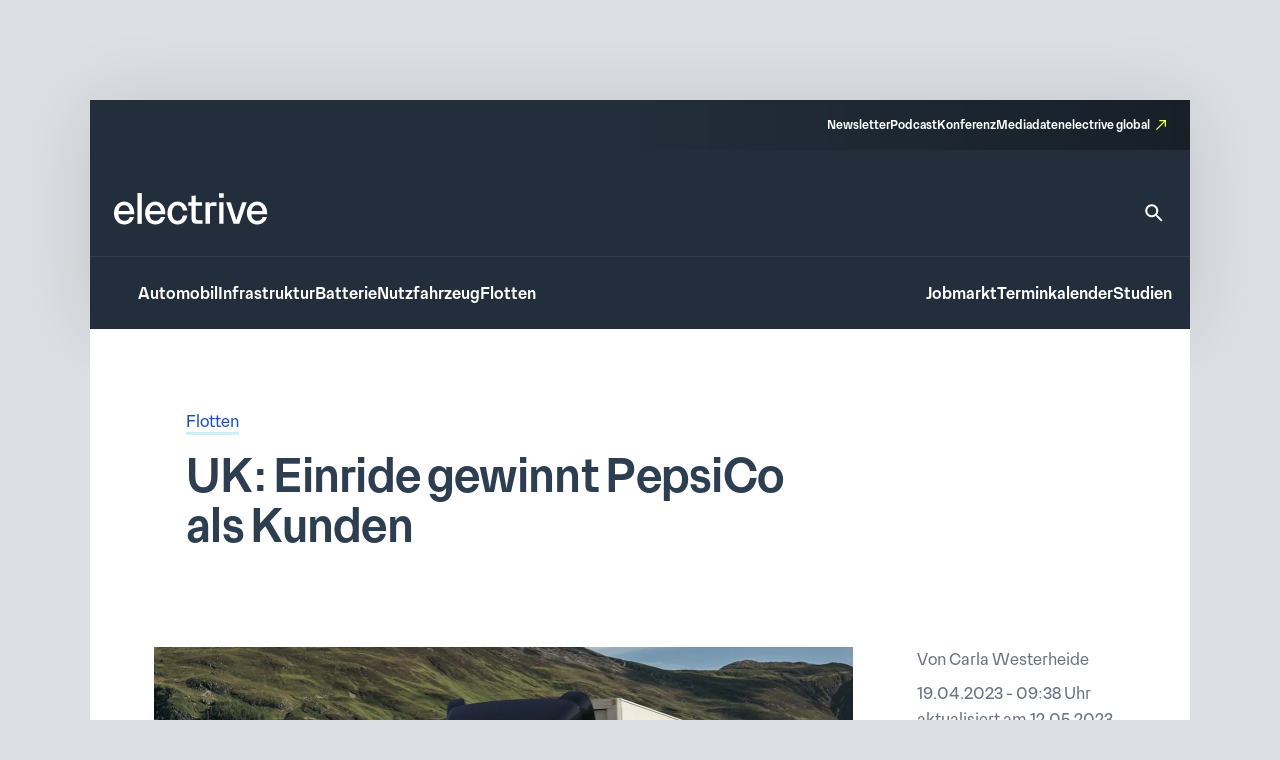

--- FILE ---
content_type: text/html; charset=UTF-8
request_url: https://www.electrive.net/2023/04/19/uk-einride-gewinnt-pepsico-als-kunden/
body_size: 16078
content:
<!doctype html><html lang="de" prefix="og: https://ogp.me/ns#"><head><meta charset="UTF-8">
<!--[if IE]><meta http-equiv="X-UA-Compatible" content="IE=edge,chrome=1"><![endif]--><meta name="viewport" content="width=device-width,initial-scale=1.0"><style>img:is([sizes="auto" i], [sizes^="auto," i]) { contain-intrinsic-size: 3000px 1500px }</style><title>UK: Einride gewinnt PepsiCo als Kunden - electrive.net</title><meta name="robots" content="follow, index, max-snippet:-1, max-video-preview:-1, max-image-preview:large"/><link rel="canonical" href="https://www.electrive.net/2023/04/19/uk-einride-gewinnt-pepsico-als-kunden/" /><meta property="og:locale" content="de_DE" /><meta property="og:type" content="article" /><meta property="og:title" content="UK: Einride gewinnt PepsiCo als Kunden - electrive.net" /><meta property="og:description" content="Der auf elektrische Transporte spezialisierte schwedische Dienstleister Einride will künftig auch auf dem britischen Markt mitmischen. Denn dort hat Einride einen ersten, nicht ganz kleinen Kunden an" /><meta property="og:url" content="https://www.electrive.net/2023/04/19/uk-einride-gewinnt-pepsico-als-kunden/" /><meta property="og:site_name" content="electrive.net" /><meta property="article:tag" content="BEV" /><meta property="article:tag" content="E-Lkw" /><meta property="article:tag" content="Einride" /><meta property="article:tag" content="England" /><meta property="article:tag" content="Frito-Lay" /><meta property="article:tag" content="Großbritannien" /><meta property="article:tag" content="PepsiCo" /><meta property="article:tag" content="Startup" /><meta property="article:tag" content="Walkers" /><meta property="article:section" content="Flotten" /><meta property="og:updated_time" content="2023-05-12T13:58:25+02:00" /><meta property="og:image" content="https://www.electrive.net/media/2023/04/daf-trucks-cf-electric-e-lkw-electric-truck-einride-frito-lay-pepsico-walkers-2023-01-min.jpg" /><meta property="og:image:secure_url" content="https://www.electrive.net/media/2023/04/daf-trucks-cf-electric-e-lkw-electric-truck-einride-frito-lay-pepsico-walkers-2023-01-min.jpg" /><meta property="og:image:width" content="1500" /><meta property="og:image:height" content="750" /><meta property="og:image:alt" content="UK: Einride gewinnt PepsiCo als Kunden" /><meta property="og:image:type" content="image/jpeg" /><meta property="article:published_time" content="2023-04-19T09:38:41+02:00" /><meta property="article:modified_time" content="2023-05-12T13:58:25+02:00" /><meta name="twitter:card" content="summary_large_image" /><meta name="twitter:title" content="UK: Einride gewinnt PepsiCo als Kunden - electrive.net" /><meta name="twitter:description" content="Der auf elektrische Transporte spezialisierte schwedische Dienstleister Einride will künftig auch auf dem britischen Markt mitmischen. Denn dort hat Einride einen ersten, nicht ganz kleinen Kunden an" /><meta name="twitter:image" content="https://www.electrive.net/media/2023/04/daf-trucks-cf-electric-e-lkw-electric-truck-einride-frito-lay-pepsico-walkers-2023-01-min.jpg" /><meta name="twitter:label1" content="Verfasst von" /><meta name="twitter:data1" content="Carla Westerheide" /><meta name="twitter:label2" content="Lesedauer" /><meta name="twitter:data2" content="1 Minute" /> <script type="application/ld+json" class="rank-math-schema-pro">{"@context":"https://schema.org","@graph":[{"@type":"Organization","@id":"https://www.electrive.net/#organization","name":"electrive","logo":{"@type":"ImageObject","@id":"https://www.electrive.net/#logo","url":"https://www.electrive.net/media/2023/09/cropped-electrive-reduced-logo-800x800px.png","contentUrl":"https://www.electrive.net/media/2023/09/cropped-electrive-reduced-logo-800x800px.png","caption":"electrive.net","inLanguage":"de","width":"512","height":"512"}},{"@type":"WebSite","@id":"https://www.electrive.net/#website","url":"https://www.electrive.net","name":"electrive.net","publisher":{"@id":"https://www.electrive.net/#organization"},"inLanguage":"de"},{"@type":"ImageObject","@id":"https://www.electrive.net/media/2023/04/daf-trucks-cf-electric-e-lkw-electric-truck-einride-frito-lay-pepsico-walkers-2023-01-min.jpg","url":"https://www.electrive.net/media/2023/04/daf-trucks-cf-electric-e-lkw-electric-truck-einride-frito-lay-pepsico-walkers-2023-01-min.jpg","width":"1500","height":"750","inLanguage":"de"},{"@type":"WebPage","@id":"https://www.electrive.net/2023/04/19/uk-einride-gewinnt-pepsico-als-kunden/#webpage","url":"https://www.electrive.net/2023/04/19/uk-einride-gewinnt-pepsico-als-kunden/","name":"UK: Einride gewinnt PepsiCo als Kunden - electrive.net","datePublished":"2023-04-19T09:38:41+02:00","dateModified":"2023-05-12T13:58:25+02:00","isPartOf":{"@id":"https://www.electrive.net/#website"},"primaryImageOfPage":{"@id":"https://www.electrive.net/media/2023/04/daf-trucks-cf-electric-e-lkw-electric-truck-einride-frito-lay-pepsico-walkers-2023-01-min.jpg"},"inLanguage":"de"},{"@type":"Person","@id":"https://www.electrive.net/author/carla/","name":"Carla Westerheide","url":"https://www.electrive.net/author/carla/","image":{"@type":"ImageObject","@id":"https://www.electrive.net/wp-content/litespeed/avatar/69cd61e5f01968576208c1fdfe870752.jpg?ver=1768253942","url":"https://www.electrive.net/wp-content/litespeed/avatar/69cd61e5f01968576208c1fdfe870752.jpg?ver=1768253942","caption":"Carla Westerheide","inLanguage":"de"},"worksFor":{"@id":"https://www.electrive.net/#organization"}},{"@type":"NewsArticle","headline":"UK: Einride gewinnt PepsiCo als Kunden - electrive.net","datePublished":"2023-04-19T09:38:41+02:00","dateModified":"2023-05-12T13:58:25+02:00","articleSection":"Flotten","author":{"@id":"https://www.electrive.net/author/carla/","name":"Carla Westerheide"},"publisher":{"@id":"https://www.electrive.net/#organization"},"description":"Der auf elektrische Transporte spezialisierte schwedische Dienstleister Einride will k\u00fcnftig auch auf dem britischen Markt mitmischen. Denn dort hat Einride einen ersten, nicht ganz kleinen Kunden an Land gezogen: PepsiCo.","name":"UK: Einride gewinnt PepsiCo als Kunden - electrive.net","@id":"https://www.electrive.net/2023/04/19/uk-einride-gewinnt-pepsico-als-kunden/#richSnippet","isPartOf":{"@id":"https://www.electrive.net/2023/04/19/uk-einride-gewinnt-pepsico-als-kunden/#webpage"},"image":{"@id":"https://www.electrive.net/media/2023/04/daf-trucks-cf-electric-e-lkw-electric-truck-einride-frito-lay-pepsico-walkers-2023-01-min.jpg"},"inLanguage":"de","mainEntityOfPage":{"@id":"https://www.electrive.net/2023/04/19/uk-einride-gewinnt-pepsico-als-kunden/#webpage"}}]}</script> <link rel="alternate" type="application/rss+xml" title="electrive.net &raquo; UK: Einride gewinnt PepsiCo als Kunden-Kommentar-Feed" href="https://www.electrive.net/2023/04/19/uk-einride-gewinnt-pepsico-als-kunden/feed/" /><link data-optimized="1" rel='stylesheet' id='reset-css' href='https://www.electrive.net/wp-content/litespeed/css/681136245267c94b9cc7d25d946de54b.css?ver=de54b' media='all' /><link data-optimized="1" rel='stylesheet' id='wp-block-library-css' href='https://www.electrive.net/wp-content/litespeed/css/452e44df862b1dd0a3ed540f469edd8d.css?ver=edd8d' media='all' /><style id='filebird-block-filebird-gallery-style-inline-css'>ul.filebird-block-filebird-gallery{margin:auto!important;padding:0!important;width:100%}ul.filebird-block-filebird-gallery.layout-grid{display:grid;grid-gap:20px;align-items:stretch;grid-template-columns:repeat(var(--columns),1fr);justify-items:stretch}ul.filebird-block-filebird-gallery.layout-grid li img{border:1px solid #ccc;box-shadow:2px 2px 6px 0 rgba(0,0,0,.3);height:100%;max-width:100%;-o-object-fit:cover;object-fit:cover;width:100%}ul.filebird-block-filebird-gallery.layout-masonry{-moz-column-count:var(--columns);-moz-column-gap:var(--space);column-gap:var(--space);-moz-column-width:var(--min-width);columns:var(--min-width) var(--columns);display:block;overflow:auto}ul.filebird-block-filebird-gallery.layout-masonry li{margin-bottom:var(--space)}ul.filebird-block-filebird-gallery li{list-style:none}ul.filebird-block-filebird-gallery li figure{height:100%;margin:0;padding:0;position:relative;width:100%}ul.filebird-block-filebird-gallery li figure figcaption{background:linear-gradient(0deg,rgba(0,0,0,.7),rgba(0,0,0,.3) 70%,transparent);bottom:0;box-sizing:border-box;color:#fff;font-size:.8em;margin:0;max-height:100%;overflow:auto;padding:3em .77em .7em;position:absolute;text-align:center;width:100%;z-index:2}ul.filebird-block-filebird-gallery li figure figcaption a{color:inherit}</style><link data-optimized="1" rel='stylesheet' id='base-site-header-logo-css' href='https://www.electrive.net/wp-content/litespeed/css/f180f608d5809978470f4737e5b09e84.css?ver=09e84' media='all' /><link data-optimized="1" rel='stylesheet' id='base-site-header-menu-main-css' href='https://www.electrive.net/wp-content/litespeed/css/7dbd82a600d5bc86a5d12afad8d93aaf.css?ver=93aaf' media='all' /><link data-optimized="1" rel='stylesheet' id='base-site-header-menu-meta-css' href='https://www.electrive.net/wp-content/litespeed/css/16569607bbed5a40aae9a051ba72ee30.css?ver=2ee30' media='all' /><link data-optimized="1" rel='stylesheet' id='base-site-header-menu-popout-css' href='https://www.electrive.net/wp-content/litespeed/css/1ed881cc7b231860d49360d1c6fff9c3.css?ver=ff9c3' media='all' /><link data-optimized="1" rel='stylesheet' id='base-site-header-menu-secondary-css' href='https://www.electrive.net/wp-content/litespeed/css/abe20013e9f8054c86d32bd612f75deb.css?ver=75deb' media='all' /><link data-optimized="1" rel='stylesheet' id='base-site-header-overlay-trigger-css' href='https://www.electrive.net/wp-content/litespeed/css/8d494f3e8b0ba51d99e420506018c2bd.css?ver=8c2bd' media='all' /><link data-optimized="1" rel='stylesheet' id='module-base-site-header-css' href='https://www.electrive.net/wp-content/litespeed/css/fb63f4fba7fd46db18a8093dd0bc8db5.css?ver=c8db5' media='all' /><link data-optimized="1" rel='stylesheet' id='module-base-slick-library-css' href='https://www.electrive.net/wp-content/litespeed/css/61f7da6cfe2744055827979feb32f612.css?ver=2f612' media='all' /><link data-optimized="1" rel='stylesheet' id='module-button-css' href='https://www.electrive.net/wp-content/litespeed/css/e78ff1a17bf676e85e86de05720fda50.css?ver=fda50' media='all' /><link data-optimized="1" rel='stylesheet' id='module-faq-css' href='https://www.electrive.net/wp-content/litespeed/css/3822e8735828625d479596abb740ce94.css?ver=0ce94' media='all' /><link data-optimized="1" rel='stylesheet' id='module-gallery-css' href='https://www.electrive.net/wp-content/litespeed/css/9e7ba9955f7f9cb3a003e392d6247d29.css?ver=47d29' media='all' /><link data-optimized="1" rel='stylesheet' id='module-image-css' href='https://www.electrive.net/wp-content/litespeed/css/da02353c53083f6cd1614056e8ef35a0.css?ver=f35a0' media='all' /><link data-optimized="1" rel='stylesheet' id='theme-module-ad-spaces-css' href='https://www.electrive.net/wp-content/litespeed/css/a2521d8eb1b2896318404376d64dcdcc.css?ver=dcdcc' media='all' /><link data-optimized="1" rel='stylesheet' id='theme-module-blocks-css' href='https://www.electrive.net/wp-content/litespeed/css/8aac8c5168ed2e3229229751a3c64ccb.css?ver=64ccb' media='all' /><link data-optimized="1" rel='stylesheet' id='theme-module-events-css' href='https://www.electrive.net/wp-content/litespeed/css/9a7f33509e0c4e2c9fbb0c2f7eab3737.css?ver=b3737' media='all' /><link data-optimized="1" rel='stylesheet' id='theme-module-feedback-css' href='https://www.electrive.net/wp-content/litespeed/css/3e30514a56c4a13d3c41553c989b9d84.css?ver=b9d84' media='all' /><link data-optimized="1" rel='stylesheet' id='theme-module-footer-css' href='https://www.electrive.net/wp-content/litespeed/css/90f929457c6cfbae67eec07f0f93b176.css?ver=3b176' media='all' /><link data-optimized="1" rel='stylesheet' id='theme-module-header-css' href='https://www.electrive.net/wp-content/litespeed/css/e05f3679ce894eb0f5c48867fe9c8c36.css?ver=c8c36' media='all' /><link data-optimized="1" rel='stylesheet' id='theme-module-home-css' href='https://www.electrive.net/wp-content/litespeed/css/6c3a373a2a589c7d8938656c4a50c76f.css?ver=0c76f' media='all' /><link data-optimized="1" rel='stylesheet' id='theme-module-jobs-css' href='https://www.electrive.net/wp-content/litespeed/css/406f61766d22e5d074ea2d93abeccebc.css?ver=ccebc' media='all' /><link data-optimized="1" rel='stylesheet' id='theme-module-module-advanced-search-custom-css' href='https://www.electrive.net/wp-content/litespeed/css/81b7b6f4d27b61399f94e0a4c38cbba7.css?ver=cbba7' media='all' /><link data-optimized="1" rel='stylesheet' id='theme-module-module-faq-css' href='https://www.electrive.net/wp-content/litespeed/css/469db2449754c25e87d3acc98dd66d17.css?ver=66d17' media='all' /><link data-optimized="1" rel='stylesheet' id='theme-module-module-gallery-css' href='https://www.electrive.net/wp-content/litespeed/css/9c51ee2c96852a110b6bb04379a041ce.css?ver=041ce' media='all' /><link data-optimized="1" rel='stylesheet' id='theme-module-module-image-css' href='https://www.electrive.net/wp-content/litespeed/css/7ce90c769845ba9935e5595d7a150f0b.css?ver=50f0b' media='all' /><link data-optimized="1" rel='stylesheet' id='theme-module-module-richtext-css' href='https://www.electrive.net/wp-content/litespeed/css/e0751a6e8541c892435426ce93f260e5.css?ver=260e5' media='all' /><link data-optimized="1" rel='stylesheet' id='theme-module-newsletter-css' href='https://www.electrive.net/wp-content/litespeed/css/4c20f005d23da762cb2e80804bd9436f.css?ver=9436f' media='all' /><link data-optimized="1" rel='stylesheet' id='theme-module-newsletter-builder-css' href='https://www.electrive.net/wp-content/litespeed/css/d04f3d01058576f7d6cd28c6f6344d42.css?ver=44d42' media='all' /><link data-optimized="1" rel='stylesheet' id='theme-module-next-reads-css' href='https://www.electrive.net/wp-content/litespeed/css/4b107635840d637ff03f93fbf4b9af27.css?ver=9af27' media='all' /><link data-optimized="1" rel='stylesheet' id='theme-module-pages-css' href='https://www.electrive.net/wp-content/litespeed/css/d172b2c20f9ae1ed7969c081745a50f0.css?ver=a50f0' media='all' /><link data-optimized="1" rel='stylesheet' id='theme-module-posts-css' href='https://www.electrive.net/wp-content/litespeed/css/2c94e85e19e979ec57fed23a6484552b.css?ver=4552b' media='all' /><link data-optimized="1" rel='stylesheet' id='theme-module-studies-css' href='https://www.electrive.net/wp-content/litespeed/css/6e45727714a0da00f4e2acc1ccb62bec.css?ver=62bec' media='all' /><link data-optimized="1" rel='stylesheet' id='theme-module-table-css' href='https://www.electrive.net/wp-content/litespeed/css/ea7e5af74f2ccb122f264117ed034959.css?ver=34959' media='all' /><link data-optimized="1" rel='stylesheet' id='theme-module-events-submodule-teaser-css' href='https://www.electrive.net/wp-content/litespeed/css/8c2657afd17f71f75d4ab7e5b0c0c1fb.css?ver=0c1fb' media='all' /><link data-optimized="1" rel='stylesheet' id='theme-module-jobs-submodule-teaser-css' href='https://www.electrive.net/wp-content/litespeed/css/4d846e807e5da9ebc1034340c2cdcf56.css?ver=dcf56' media='all' /><link data-optimized="1" rel='stylesheet' id='theme-module-pages-submodule-live-css' href='https://www.electrive.net/wp-content/litespeed/css/dcdd6b220bf084bce47d55089cdc8e37.css?ver=c8e37' media='all' /><link data-optimized="1" rel='stylesheet' id='theme-module-pages-submodule-podcast-css' href='https://www.electrive.net/wp-content/litespeed/css/5b8e2ee4e88bb3c59d003dbb733aaae6.css?ver=aaae6' media='all' /><link data-optimized="1" rel='stylesheet' id='theme-module-posts-submodule-archive-css' href='https://www.electrive.net/wp-content/litespeed/css/d19cd169c796efe573f096bc8f646383.css?ver=46383' media='all' /><link data-optimized="1" rel='stylesheet' id='theme-module-posts-submodule-comments-css' href='https://www.electrive.net/wp-content/litespeed/css/4962e73ffcd0c9b0d75f10ba00ee8ae4.css?ver=e8ae4' media='all' /><link data-optimized="1" rel='stylesheet' id='theme-module-posts-submodule-sidebar-css' href='https://www.electrive.net/wp-content/litespeed/css/b4585a5e0225ff22b6181bb26f699967.css?ver=99967' media='all' /><link data-optimized="1" rel='stylesheet' id='theme-module-posts-submodule-single-css' href='https://www.electrive.net/wp-content/litespeed/css/c0240861fe3aeb930aab788afc7c2792.css?ver=c2792' media='all' /><link data-optimized="1" rel='stylesheet' id='theme-module-posts-submodule-teaser-css' href='https://www.electrive.net/wp-content/litespeed/css/6eb7c2070d85a99c401449f743a7ecb5.css?ver=7ecb5' media='all' /><link data-optimized="1" rel='stylesheet' id='theme-module-posts-submodule-video-player-css' href='https://www.electrive.net/wp-content/litespeed/css/66e5e28eacdb37657931173710dceb7a.css?ver=ceb7a' media='all' /><link data-optimized="1" rel='stylesheet' id='theme-module-seopress-submodule-breadcrumbs-css' href='https://www.electrive.net/wp-content/litespeed/css/48d93e52f7a5d26f84df42f311a43f36.css?ver=43f36' media='all' /><link data-optimized="1" rel='stylesheet' id='theme-module-studies-submodule-teaser-css' href='https://www.electrive.net/wp-content/litespeed/css/c12623eaff59be7f499a56f4ab552bd3.css?ver=52bd3' media='all' /><link data-optimized="1" rel='stylesheet' id='theme-module-theme-components-submodule-interactions-css' href='https://www.electrive.net/wp-content/litespeed/css/f251ceca04719dad7081c8190b7df075.css?ver=df075' media='all' /><link data-optimized="1" rel='stylesheet' id='theme-module-theme-components-submodule-pagination-css' href='https://www.electrive.net/wp-content/litespeed/css/dc64170587fa020414b8508a1e9314e1.css?ver=314e1' media='all' /><link data-optimized="1" rel='stylesheet' id='theme-module-theme-components-submodule-snackbar-css' href='https://www.electrive.net/wp-content/litespeed/css/546d0b8a73ed3719f45e2e9286b847ae.css?ver=847ae' media='all' /><link data-optimized="1" rel='stylesheet' id='theme-module-theme-components-submodule-tooltip-css' href='https://www.electrive.net/wp-content/litespeed/css/2cc7d0f07fd6bc21bb4a26c2e65a13fb.css?ver=a13fb' media='all' /><link data-optimized="1" rel='stylesheet' id='theme-module-theme-submodule-block-layout-css' href='https://www.electrive.net/wp-content/litespeed/css/e0c36266bcd07ee52daec1b8c58cb847.css?ver=cb847' media='all' /><link data-optimized="1" rel='stylesheet' id='theme-module-theme-submodule-block-spacing-css' href='https://www.electrive.net/wp-content/litespeed/css/8a81b37bedc3e385e0511a01ca073b17.css?ver=73b17' media='all' /><link data-optimized="1" rel='stylesheet' id='theme-style-css' href='https://www.electrive.net/wp-content/litespeed/css/7e7f6b5b9eb91e9c990dff435ba21083.css?ver=21083' media='all' /><link data-optimized="1" rel='stylesheet' id='theme-module-newsletter-bar-css' href='https://www.electrive.net/wp-content/litespeed/css/e477f2008a786d9147a789f2ef56440d.css?ver=6440d' media='all' /><link data-optimized="1" rel='stylesheet' id='print-css' href='https://www.electrive.net/wp-content/litespeed/css/f3630c1e6c48fcdcb9caf4fafaaa3453.css?ver=a3453' media='print' /><link data-optimized="1" rel='stylesheet' id='variables-css' href='https://www.electrive.net/wp-content/litespeed/css/53e49f79c8796798c5b3338f19bce71b.css?ver=ce71b' media='all' /> <script>window.gdprAppliesGlobally=true;if(!("cmp_id" in window)||window.cmp_id<1){window.cmp_id=0}if(!("cmp_cdid" in window)){window.cmp_cdid="80e80aab21047"}if(!("cmp_params" in window)){window.cmp_params=""}if(!("cmp_host" in window)){window.cmp_host="delivery.consentmanager.net"}if(!("cmp_cdn" in window)){window.cmp_cdn="cdn.consentmanager.net"}if(!("cmp_proto" in window)){window.cmp_proto="https:"}if(!("cmp_codesrc" in window)){window.cmp_codesrc="10"}window.cmp_getsupportedLangs=function(){var b=["DE","EN","FR","IT","NO","DA","FI","ES","PT","RO","BG","ET","EL","GA","HR","LV","LT","MT","NL","PL","SV","SK","SL","CS","HU","RU","SR","ZH","TR","UK","AR","BS"];if("cmp_customlanguages" in window){for(var a=0;a<window.cmp_customlanguages.length;a++){b.push(window.cmp_customlanguages[a].l.toUpperCase())}}return b};window.cmp_getRTLLangs=function(){var a=["AR"];if("cmp_customlanguages" in window){for(var b=0;b<window.cmp_customlanguages.length;b++){if("r" in window.cmp_customlanguages[b]&&window.cmp_customlanguages[b].r){a.push(window.cmp_customlanguages[b].l)}}}return a};window.cmp_getlang=function(j){if(typeof(j)!="boolean"){j=true}if(j&&typeof(cmp_getlang.usedlang)=="string"&&cmp_getlang.usedlang!==""){return cmp_getlang.usedlang}var g=window.cmp_getsupportedLangs();var c=[];var f=location.hash;var e=location.search;var a="languages" in navigator?navigator.languages:[];if(f.indexOf("cmplang=")!=-1){c.push(f.substr(f.indexOf("cmplang=")+8,2).toUpperCase())}else{if(e.indexOf("cmplang=")!=-1){c.push(e.substr(e.indexOf("cmplang=")+8,2).toUpperCase())}else{if("cmp_setlang" in window&&window.cmp_setlang!=""){c.push(window.cmp_setlang.toUpperCase())}else{if(a.length>0){for(var d=0;d<a.length;d++){c.push(a[d])}}}}}if("language" in navigator){c.push(navigator.language)}if("userLanguage" in navigator){c.push(navigator.userLanguage)}var h="";for(var d=0;d<c.length;d++){var b=c[d].toUpperCase();if(g.indexOf(b)!=-1){h=b;break}if(b.indexOf("-")!=-1){b=b.substr(0,2)}if(g.indexOf(b)!=-1){h=b;break}}if(h==""&&typeof(cmp_getlang.defaultlang)=="string"&&cmp_getlang.defaultlang!==""){return cmp_getlang.defaultlang}else{if(h==""){h="EN"}}h=h.toUpperCase();return h};(function(){var n=document;var p=n.getElementsByTagName;var q=window;var f="";var b="_en";if("cmp_getlang" in q){f=q.cmp_getlang().toLowerCase();if("cmp_customlanguages" in q){for(var h=0;h<q.cmp_customlanguages.length;h++){if(q.cmp_customlanguages[h].l.toUpperCase()==f.toUpperCase()){f="en";break}}}b="_"+f}function g(i,e){var t="";i+="=";var s=i.length;var d=location;if(d.hash.indexOf(i)!=-1){t=d.hash.substr(d.hash.indexOf(i)+s,9999)}else{if(d.search.indexOf(i)!=-1){t=d.search.substr(d.search.indexOf(i)+s,9999)}else{return e}}if(t.indexOf("&")!=-1){t=t.substr(0,t.indexOf("&"))}return t}var j=("cmp_proto" in q)?q.cmp_proto:"https:";if(j!="http:"&&j!="https:"){j="https:"}var k=("cmp_ref" in q)?q.cmp_ref:location.href;var r=n.createElement("script");r.setAttribute("data-cmp-ab","1");var c=g("cmpdesign","cmp_design" in q?q.cmp_design:"");var a=g("cmpregulationkey","cmp_regulationkey" in q?q.cmp_regulationkey:"");var o=g("cmpatt","cmp_att" in q?q.cmp_att:"");r.src=j+"//"+q.cmp_host+"/delivery/cmp.php?"+("cmp_id" in q&&q.cmp_id>0?"id="+q.cmp_id:"")+("cmp_cdid" in q?"&cdid="+q.cmp_cdid:"")+"&h="+encodeURIComponent(k)+(c!=""?"&cmpdesign="+encodeURIComponent(c):"")+(a!=""?"&cmpregulationkey="+encodeURIComponent(a):"")+(o!=""?"&cmpatt="+encodeURIComponent(o):"")+("cmp_params" in q?"&"+q.cmp_params:"")+(n.cookie.length>0?"&__cmpfcc=1":"")+"&l="+f.toLowerCase()+"&o="+(new Date()).getTime();r.type="text/javascript";r.async=true;if(n.currentScript&&n.currentScript.parentElement){n.currentScript.parentElement.appendChild(r)}else{if(n.body){n.body.appendChild(r)}else{var m=p("body");if(m.length==0){m=p("div")}if(m.length==0){m=p("span")}if(m.length==0){m=p("ins")}if(m.length==0){m=p("script")}if(m.length==0){m=p("head")}if(m.length>0){m[0].appendChild(r)}}}var r=n.createElement("script");r.src=j+"//"+q.cmp_cdn+"/delivery/js/cmp"+b+".min.js";r.type="text/javascript";r.setAttribute("data-cmp-ab","1");r.async=true;if(n.currentScript&&n.currentScript.parentElement){n.currentScript.parentElement.appendChild(r)}else{if(n.body){n.body.appendChild(r)}else{var m=p("body");if(m.length==0){m=p("div")}if(m.length==0){m=p("span")}if(m.length==0){m=p("ins")}if(m.length==0){m=p("script")}if(m.length==0){m=p("head")}if(m.length>0){m[0].appendChild(r)}}}})();window.cmp_addFrame=function(b){if(!window.frames[b]){if(document.body){var a=document.createElement("iframe");a.style.cssText="display:none";if("cmp_cdn" in window&&"cmp_ultrablocking" in window&&window.cmp_ultrablocking>0){a.src="//"+window.cmp_cdn+"/delivery/empty.html"}a.name=b;document.body.appendChild(a)}else{window.setTimeout(window.cmp_addFrame,10,b)}}};window.cmp_rc=function(h){var b=document.cookie;var f="";var d=0;while(b!=""&&d<100){d++;while(b.substr(0,1)==" "){b=b.substr(1,b.length)}var g=b.substring(0,b.indexOf("="));if(b.indexOf(";")!=-1){var c=b.substring(b.indexOf("=")+1,b.indexOf(";"))}else{var c=b.substr(b.indexOf("=")+1,b.length)}if(h==g){f=c}var e=b.indexOf(";")+1;if(e==0){e=b.length}b=b.substring(e,b.length)}return(f)};window.cmp_stub=function(){var a=arguments;__cmp.a=__cmp.a||[];if(!a.length){return __cmp.a}else{if(a[0]==="ping"){if(a[1]===2){a[2]({gdprApplies:gdprAppliesGlobally,cmpLoaded:false,cmpStatus:"stub",displayStatus:"hidden",apiVersion:"2.0",cmpId:31},true)}else{a[2](false,true)}}else{if(a[0]==="getUSPData"){a[2]({version:1,uspString:window.cmp_rc("")},true)}else{if(a[0]==="getTCData"){__cmp.a.push([].slice.apply(a))}else{if(a[0]==="addEventListener"||a[0]==="removeEventListener"){__cmp.a.push([].slice.apply(a))}else{if(a.length==4&&a[3]===false){a[2]({},false)}else{__cmp.a.push([].slice.apply(a))}}}}}}};window.cmp_gppstub=function(){var a=arguments;__gpp.q=__gpp.q||[];if(!a.length){return __gpp.q}var g=a[0];var f=a.length>1?a[1]:null;var e=a.length>2?a[2]:null;if(g==="ping"){return{gppVersion:"1.0",cmpStatus:"stub",cmpDisplayStatus:"hidden",apiSupport:["tcfeuv2","tcfva","usnat"],currentAPI:"",cmpId:31}}else{if(g==="addEventListener"){__gpp.e=__gpp.e||[];if(!("lastId" in __gpp)){__gpp.lastId=0}__gpp.lastId++;var c=__gpp.lastId;__gpp.e.push({id:c,callback:f});return{eventName:"listenerRegistered",listenerId:c,data:true,pingData:{gppVersion:"1.0",cmpStatus:"stub",cmpDisplayStatus:"hidden",apiSupport:[],currentAPI:"",cmpId:31}}}else{if(g==="removeEventListener"){var h=false;__gpp.e=__gpp.e||[];for(var d=0;d<__gpp.e.length;d++){if(__gpp.e[d].id==e){__gpp.e[d].splice(d,1);h=true;break}}return{eventName:"listenerRemoved",listenerId:e,data:h}}else{if(g==="hasSection"||g==="getSection"||g==="getField"||g==="getGPPString"){return null}else{__gpp.q.push([].slice.apply(a))}}}}};window.cmp_msghandler=function(d){var a=typeof d.data==="string";try{var c=a?JSON.parse(d.data):d.data}catch(f){var c=null}if(typeof(c)==="object"&&c!==null&&"__cmpCall" in c){var b=c.__cmpCall;window.__cmp(b.command,b.parameter,function(h,g){var e={__cmpReturn:{returnValue:h,success:g,callId:b.callId}};d.source.postMessage(a?JSON.stringify(e):e,"*")})}if(typeof(c)==="object"&&c!==null&&"__uspapiCall" in c){var b=c.__uspapiCall;window.__uspapi(b.command,b.version,function(h,g){var e={__uspapiReturn:{returnValue:h,success:g,callId:b.callId}};d.source.postMessage(a?JSON.stringify(e):e,"*")})}if(typeof(c)==="object"&&c!==null&&"__tcfapiCall" in c){var b=c.__tcfapiCall;window.__tcfapi(b.command,b.version,function(h,g){var e={__tcfapiReturn:{returnValue:h,success:g,callId:b.callId}};d.source.postMessage(a?JSON.stringify(e):e,"*")},b.parameter)}if(typeof(c)==="object"&&c!==null&&"__gppCall" in c){var b=c.__gppCall;window.__gpp(b.command,function(h,g){var e={__gppReturn:{returnValue:h,success:g,callId:b.callId}};d.source.postMessage(a?JSON.stringify(e):e,"*")},b.parameter,"version" in b?b.version:1)}};window.cmp_setStub=function(a){if(!(a in window)||(typeof(window[a])!=="function"&&typeof(window[a])!=="object"&&(typeof(window[a])==="undefined"||window[a]!==null))){window[a]=window.cmp_stub;window[a].msgHandler=window.cmp_msghandler;window.addEventListener("message",window.cmp_msghandler,false)}};window.cmp_setGppStub=function(a){if(!(a in window)||(typeof(window[a])!=="function"&&typeof(window[a])!=="object"&&(typeof(window[a])==="undefined"||window[a]!==null))){window[a]=window.cmp_gppstub;window[a].msgHandler=window.cmp_msghandler;window.addEventListener("message",window.cmp_msghandler,false)}};window.cmp_addFrame("__cmpLocator");if(!("cmp_disableusp" in window)||!window.cmp_disableusp){window.cmp_addFrame("__uspapiLocator")}if(!("cmp_disabletcf" in window)||!window.cmp_disabletcf){window.cmp_addFrame("__tcfapiLocator")}if(!("cmp_disablegpp" in window)||!window.cmp_disablegpp){window.cmp_addFrame("__gppLocator")}window.cmp_setStub("__cmp");if(!("cmp_disabletcf" in window)||!window.cmp_disabletcf){window.cmp_setStub("__tcfapi")}if(!("cmp_disableusp" in window)||!window.cmp_disableusp){window.cmp_setStub("__uspapi")}if(!("cmp_disablegpp" in window)||!window.cmp_disablegpp){window.cmp_setGppStub("__gpp")};</script><link rel="https://api.w.org/" href="https://www.electrive.net/wp-json/" /><link rel="alternate" title="JSON" type="application/json" href="https://www.electrive.net/wp-json/wp/v2/posts/291617" /><link rel="alternate" title="oEmbed (JSON)" type="application/json+oembed" href="https://www.electrive.net/wp-json/oembed/1.0/embed?url=https%3A%2F%2Fwww.electrive.net%2F2023%2F04%2F19%2Fuk-einride-gewinnt-pepsico-als-kunden%2F" /><link rel="alternate" title="oEmbed (XML)" type="text/xml+oembed" href="https://www.electrive.net/wp-json/oembed/1.0/embed?url=https%3A%2F%2Fwww.electrive.net%2F2023%2F04%2F19%2Fuk-einride-gewinnt-pepsico-als-kunden%2F&#038;format=xml" />
 <script data-cmp-ab="1" type="text/javascript">// var et_pagename = "";
        // var et_areas = "";</script> <script
        data-cmp-ab="1"
        id="_etLoader"
        type="text/javascript"
        charset="UTF-8"
        data-block-cookies="true"
        data-secure-code="5Hmv8K"
        src="//code.etracker.com/code/e.js"
        async></script>  <script
        async
        type="text/plain"
        class="cmplazyload"
        data-cmp-block="contentpass"
        data-cmp-purpose="c52"
        data-cmp-src="https://securepubads.g.doubleclick.net/tag/js/gpt.js" ></script> <script
        async
        type="text/plain"
        class="cmplazyload"
        data-cmp-block="contentpass"
        data-cmp-purpose="c52"
        data-cmp-src="https://tags.refinery89.com/electrivenet.js" ></script> <script>window.googletag = window.googletag || {cmd: []};
  googletag.cmd.push(function() {
    googletag.defineSlot('/21776436690/Homepage_Top', [[1125, 90], [728, 90]], 'div-gpt-ad-1694424186027-0').addService(googletag.pubads());
    googletag.defineSlot('/21776436690/AllPages_Skyscraper_links', [[160, 600], [120, 600]], 'div-gpt-ad-1694424270255-0').addService(googletag.pubads());
    googletag.defineSlot('/21776436690/AllPages_Skyscraper_rechts', [[120, 600], [160, 600]], 'div-gpt-ad-1694424328100-0').addService(googletag.pubads());
    googletag.defineSlot('/21776436690/Artikel_Headline', [300, 250],'div-gpt-ad-1724753583121-0').addService(googletag.pubads());
    googletag.defineSlot('/21776436690/Artikel_Seitenspalte_1', [[300, 250], [300, 600]], 'div-gpt-ad-1768389142695-0').addService(googletag.pubads());
    googletag.defineSlot('/21776436690/Artikel_Content_Mitte', [[300, 250], [728, 90], [970, 250], [300, 450], [300, 600]], 'div-gpt-ad-1768389265493-0').addService(googletag.pubads());
    googletag.defineSlot('/21776436690/Artikel_Content_Unten', [[300, 600], [728, 90], [300, 250], [970, 250]], 'div-gpt-ad-1768389293699-0').addService(googletag.pubads());
    googletag.pubads().enableSingleRequest();
    googletag.enableServices();
  });</script> <link rel="icon" href="https://www.electrive.net/media/2023/09/cropped-electrive-reduced-logo-800x800px-180x180.png" sizes="32x32" /><link rel="icon" href="https://www.electrive.net/media/2023/09/cropped-electrive-reduced-logo-800x800px-400x400.png" sizes="192x192" /><link rel="apple-touch-icon" href="https://www.electrive.net/media/2023/09/cropped-electrive-reduced-logo-800x800px-180x180.png" /><meta name="msapplication-TileImage" content="https://www.electrive.net/media/2023/09/cropped-electrive-reduced-logo-800x800px-400x400.png" /></head><body class="wp-singular post-template-default single single-post postid-291617 single-format-standard wp-custom-logo wp-embed-responsive wp-theme-electrive is-platform-net"><header class="base-site-header" id="top"><a class="skip-link screen-reader-text" href="#main-content">Zum Inhalt springen</a><div class="base-site-header-bar"><div class="base-site-header__menu-meta"><nav class="base-site-header__menu-meta-nav"><ul id="menu-metamenue" class="menu"><li id="menu-item-312238" class="menu-item menu-item-type-post_type menu-item-object-page menu-item-312238"><a href="https://www.electrive.net/newsletter/">Newsletter</a></li><li id="menu-item-424913" class="menu-item menu-item-type-post_type menu-item-object-page menu-item-424913"><a href="https://www.electrive.net/podcast/">Podcast</a></li><li id="menu-item-315922" class="menu-item menu-item-type-post_type menu-item-object-page menu-item-315922"><a href="https://www.electrive.net/live/">Konferenz</a></li><li id="menu-item-312239" class="menu-item menu-item-type-post_type menu-item-object-page menu-item-312239"><a href="https://www.electrive.net/werbung/">Mediadaten</a></li><li id="menu-item-312244" class="menu-item menu-item-type-custom menu-item-object-custom menu-item-312244"><a target="_blank" href="https://www.electrive.com">electrive global</a></li></ul></nav></div><div class="base-site-header-bar-row"><div class="base-site-header__logo">
<a href="https://www.electrive.net"><figure>
<img src="https://www.electrive.net/media/2023/09/Electrive-Product-Logo.svg" alt="electrive.net"><figcaption>Leitmedium der Elektromobilität</figcaption></figure>
</a></div>
<a class="base-site-header__search" href="https://www.electrive.net/suche/" aria-label="Suche">
<svg xmlns="http://www.w3.org/2000/svg" width="32" height="32" viewBox="0 0 32 32" fill="none">
<path d="M21.0068 19.0065H19.9534L19.5801 18.6465C20.8868 17.1265 21.6734 15.1532 21.6734 13.0065C21.6734 8.21984 17.7934 4.33984 13.0068 4.33984C8.22009 4.33984 4.34009 8.21984 4.34009 13.0065C4.34009 17.7932 8.22009 21.6732 13.0068 21.6732C15.1534 21.6732 17.1268 20.8865 18.6468 19.5798L19.0068 19.9532V21.0065L25.6734 27.6598L27.6601 25.6732L21.0068 19.0065ZM13.0068 19.0065C9.68675 19.0065 7.00675 16.3265 7.00675 13.0065C7.00675 9.68651 9.68675 7.00651 13.0068 7.00651C16.3268 7.00651 19.0068 9.68651 19.0068 13.0065C19.0068 16.3265 16.3268 19.0065 13.0068 19.0065Z" fill="white"></path>
</svg>
</a></div><div class="base-site-header-bar-row"><div class="base-site-header__menu-popout" id="popout">
<a class="base-site-header__menu-popout-trigger" href="#popout">Alle Kategorien</a>
<a class="base-site-header__menu-popout-trigger" href="#">Alle Kategorien</a><nav class="base-site-header__menu-popout-nav"><ul id="menu-alle-kategorien" class="menu"><li id="menu-item-312420" class="menu-item menu-item-type-taxonomy menu-item-object-category menu-item-312420"><a href="https://www.electrive.net/category/brennstoffzelle/">Brennstoffzelle</a></li><li id="menu-item-312330" class="menu-item menu-item-type-taxonomy menu-item-object-category menu-item-312330"><a href="https://www.electrive.net/category/off-highway/">Off-Highway</a></li><li id="menu-item-312333" class="menu-item menu-item-type-taxonomy menu-item-object-category menu-item-312333"><a href="https://www.electrive.net/category/zweirad/">Zweirad</a></li><li id="menu-item-312331" class="menu-item menu-item-type-taxonomy menu-item-object-category menu-item-312331"><a href="https://www.electrive.net/category/politik/">Politik</a></li><li id="menu-item-312328" class="menu-item menu-item-type-taxonomy menu-item-object-category menu-item-312328"><a href="https://www.electrive.net/category/luftfahrt/">Luftfahrt</a></li><li id="menu-item-312421" class="menu-item menu-item-type-taxonomy menu-item-object-category menu-item-312421"><a href="https://www.electrive.net/category/daten/">Daten</a></li><li id="menu-item-312332" class="menu-item menu-item-type-taxonomy menu-item-object-category menu-item-312332"><a href="https://www.electrive.net/category/wasser/">Wasser</a></li><li id="menu-item-312422" class="menu-item menu-item-type-taxonomy menu-item-object-category menu-item-312422"><a href="https://www.electrive.net/category/karriere/">Karriere</a></li><li id="menu-item-381659" class="menu-item menu-item-type-taxonomy menu-item-object-category menu-item-381659"><a href="https://www.electrive.net/category/autonomes-fahren/">Autonomes Fahren</a></li></ul></nav></div><div class="base-site-header__menu-main"><nav class="base-site-header__menu-main-nav"><ul id="menu-hauptmenue" class="menu"><li id="menu-item-312233" class="menu-item menu-item-type-taxonomy menu-item-object-category menu-item-312233"><a href="https://www.electrive.net/category/automobil/">Automobil</a></li><li id="menu-item-312423" class="menu-item menu-item-type-taxonomy menu-item-object-category menu-item-312423"><a href="https://www.electrive.net/category/energie-infrastruktur/">Infrastruktur</a></li><li id="menu-item-312428" class="menu-item menu-item-type-taxonomy menu-item-object-category menu-item-312428"><a href="https://www.electrive.net/category/speichertechnik/">Batterie</a></li><li id="menu-item-312237" class="menu-item menu-item-type-taxonomy menu-item-object-category menu-item-312237"><a href="https://www.electrive.net/category/nutzfahrzeug/">Nutzfahrzeug</a></li><li id="menu-item-312235" class="menu-item menu-item-type-taxonomy menu-item-object-category current-post-ancestor current-menu-parent current-post-parent menu-item-312235"><a href="https://www.electrive.net/category/flotten/">Flotten</a></li></ul></nav></div><div class="base-site-header__menu-secondary"><nav class="base-site-header__menu-secondary-nav"><ul id="menu-zweitmenue" class="menu"><li id="menu-item-312250" class="is-jobs menu-item menu-item-type-custom menu-item-object-custom menu-item-312250"><a href="https://www.electrive.net/jobs/">Jobmarkt</a></li><li id="menu-item-316041" class="is-events menu-item menu-item-type-custom menu-item-object-custom menu-item-316041"><a href="https://www.electrive.net/terminkalender/">Terminkalender</a></li><li id="menu-item-312252" class="is-studies menu-item menu-item-type-custom menu-item-object-custom menu-item-312252"><a href="https://www.electrive.net/studies/">Studien</a></li></ul></nav></div>
<a
class="base-site-header__overlay-trigger"
href="#overlay"
aria-label="Overlay öffnen"
></a></div></div><div inert class="base-site-header-overlay" id="overlay">
<a
class="base-site-header__overlay-trigger"
href="#"
aria-label="Overlay schließen"
></a><div class="base-site-header-overlay-inner"><div class="base-site-header__menu-main"><nav class="base-site-header__menu-main-nav"><ul id="menu-hauptmenue-1" class="menu"><li class="menu-item menu-item-type-taxonomy menu-item-object-category menu-item-312233"><a href="https://www.electrive.net/category/automobil/">Automobil</a></li><li class="menu-item menu-item-type-taxonomy menu-item-object-category menu-item-312423"><a href="https://www.electrive.net/category/energie-infrastruktur/">Infrastruktur</a></li><li class="menu-item menu-item-type-taxonomy menu-item-object-category menu-item-312428"><a href="https://www.electrive.net/category/speichertechnik/">Batterie</a></li><li class="menu-item menu-item-type-taxonomy menu-item-object-category menu-item-312237"><a href="https://www.electrive.net/category/nutzfahrzeug/">Nutzfahrzeug</a></li><li class="menu-item menu-item-type-taxonomy menu-item-object-category current-post-ancestor current-menu-parent current-post-parent menu-item-312235"><a href="https://www.electrive.net/category/flotten/">Flotten</a></li></ul></nav></div><div class="base-site-header__menu-popout" id="popout">
<a class="base-site-header__menu-popout-trigger" href="#popout">Alle Kategorien</a>
<a class="base-site-header__menu-popout-trigger" href="#">Alle Kategorien</a><nav class="base-site-header__menu-popout-nav"><ul id="menu-alle-kategorien-1" class="menu"><li class="menu-item menu-item-type-taxonomy menu-item-object-category menu-item-312420"><a href="https://www.electrive.net/category/brennstoffzelle/">Brennstoffzelle</a></li><li class="menu-item menu-item-type-taxonomy menu-item-object-category menu-item-312330"><a href="https://www.electrive.net/category/off-highway/">Off-Highway</a></li><li class="menu-item menu-item-type-taxonomy menu-item-object-category menu-item-312333"><a href="https://www.electrive.net/category/zweirad/">Zweirad</a></li><li class="menu-item menu-item-type-taxonomy menu-item-object-category menu-item-312331"><a href="https://www.electrive.net/category/politik/">Politik</a></li><li class="menu-item menu-item-type-taxonomy menu-item-object-category menu-item-312328"><a href="https://www.electrive.net/category/luftfahrt/">Luftfahrt</a></li><li class="menu-item menu-item-type-taxonomy menu-item-object-category menu-item-312421"><a href="https://www.electrive.net/category/daten/">Daten</a></li><li class="menu-item menu-item-type-taxonomy menu-item-object-category menu-item-312332"><a href="https://www.electrive.net/category/wasser/">Wasser</a></li><li class="menu-item menu-item-type-taxonomy menu-item-object-category menu-item-312422"><a href="https://www.electrive.net/category/karriere/">Karriere</a></li><li class="menu-item menu-item-type-taxonomy menu-item-object-category menu-item-381659"><a href="https://www.electrive.net/category/autonomes-fahren/">Autonomes Fahren</a></li></ul></nav></div><div class="base-site-header__menu-secondary"><nav class="base-site-header__menu-secondary-nav"><ul id="menu-zweitmenue-1" class="menu"><li class="is-jobs menu-item menu-item-type-custom menu-item-object-custom menu-item-312250"><a href="https://www.electrive.net/jobs/">Jobmarkt</a></li><li class="is-events menu-item menu-item-type-custom menu-item-object-custom menu-item-316041"><a href="https://www.electrive.net/terminkalender/">Terminkalender</a></li><li class="is-studies menu-item menu-item-type-custom menu-item-object-custom menu-item-312252"><a href="https://www.electrive.net/studies/">Studien</a></li></ul></nav></div><div class="base-site-header__menu-meta"><nav class="base-site-header__menu-meta-nav"><ul id="menu-metamenue-1" class="menu"><li class="menu-item menu-item-type-post_type menu-item-object-page menu-item-312238"><a href="https://www.electrive.net/newsletter/">Newsletter</a></li><li class="menu-item menu-item-type-post_type menu-item-object-page menu-item-424913"><a href="https://www.electrive.net/podcast/">Podcast</a></li><li class="menu-item menu-item-type-post_type menu-item-object-page menu-item-315922"><a href="https://www.electrive.net/live/">Konferenz</a></li><li class="menu-item menu-item-type-post_type menu-item-object-page menu-item-312239"><a href="https://www.electrive.net/werbung/">Mediadaten</a></li><li class="menu-item menu-item-type-custom menu-item-object-custom menu-item-312244"><a target="_blank" href="https://www.electrive.com">electrive global</a></li></ul></nav></div></div></div> <script>(function () {
      var overlay = document.getElementById('overlay');
      if (!overlay) return;

      // Match SCSS $mediaqueries 'mobile-and-tablet' (max-width: 999px)
      var query = '(max-width: 999px)';
      var mql = window.matchMedia(query);

      function applyInertState() {
        if (mql.matches) {
          // Mobile: ensure overlay is interactive
          overlay.removeAttribute('inert');
          overlay.removeAttribute('aria-hidden');
        } else {
          // Desktop: keep overlay inert until explicitly opened
          overlay.setAttribute('inert', '');
          overlay.setAttribute('aria-hidden', 'true');
        }
      }

      // Apply immediately and keep in sync with viewport changes
      applyInertState();
      if (typeof mql.addEventListener === 'function') {
        mql.addEventListener('change', applyInertState);
      } else if (typeof mql.addListener === 'function') {
        // Safari/older browsers
        mql.addListener(applyInertState);
      }
      window.addEventListener('resize', applyInertState, { passive: true });
    })();</script> </header> <script>// Ensure a main content landmark id exists for the skip link target
(function(){
  var target = document.getElementById('main-content');
  if(!target){
    var first = document.querySelector('.site-layout-container');
    if(first && !first.id){
      first.id = 'main-content';
    }
  }
})();</script> <div class="header-print" style="display:none">
<img src="https://www.electrive.net/wp-content/themes/electrive/modules/header/assets/electrive-black.jpg" alt="Logo"></div><main id="main-content" tabindex="-1" class="post-291617 post type-post status-publish format-standard has-post-thumbnail hentry category-flotten tag-bev tag-e-lkw tag-einride tag-england tag-frito-lay tag-grossbritannien tag-pepsico tag-startup tag-walkers"><article class="site-layout-container"><div class="posts__single has-layout-reset is-format-legacy"><div class="posts__single__title module-heading"><div class="topline"><div class="posts__meta"><span class="category meta-term"><a href="https://www.electrive.net/category/flotten/" aria-label="Flotten">Flotten</a></span></div></div><h1 class="heading">UK: Einride gewinnt PepsiCo als Kunden</h1></div><div class="posts__single__meta"><figure class="thumbnail"><div class="wrapper ">
<img width="1400" height="700" src="https://www.electrive.net/media/2023/04/daf-trucks-cf-electric-e-lkw-electric-truck-einride-frito-lay-pepsico-walkers-2023-01-min-1400x700.jpg.webp" class="attachment-large size-large" alt="Daf trucks cf electric e lkw electric truck einride frito lay pepsico walkers min" decoding="async" fetchpriority="high" loading="eager" /></div></figure><div class="sidebar"><div class="author">Von Carla Westerheide</div><div class="date">19.04.2023 - 09:38 Uhr<br>
aktualisiert am 12.05.2023</div><div class="focus-tags"><ul class="tags"><li class="tag"><a href="https://www.electrive.net/tag/bev/" title="BEV">BEV</a></li><li class="tag"><a href="https://www.electrive.net/tag/e-lkw/" title="E-Lkw">E-Lkw</a></li><li class="tag"><a href="https://www.electrive.net/tag/einride/" title="Einride">Einride</a></li></ul></div><div class="c-interactions"><ul class="options"><li class="share">
<a href="#" class="button interactions-sharing" title="Teilen"></a><ul class="sub-options"><li><a href="https://twitter.com/share?url=https%3A%2F%2Fwww.electrive.net%2F2023%2F04%2F19%2Fuk-einride-gewinnt-pepsico-als-kunden%2F&text=UK%3A+Einride+gewinnt+PepsiCo+als+Kunden&via=electrive" title="Teilen auf X">X</a></li><li><a href="https://www.linkedin.com/shareArticle?url=https%3A%2F%2Fwww.electrive.net%2F2023%2F04%2F19%2Fuk-einride-gewinnt-pepsico-als-kunden%2F&title=UK%3A+Einride+gewinnt+PepsiCo+als+Kunden" title="Teilen auf LinkedIn">LinkedIn</a></li><li><a href="https://www.facebook.com/sharer.php?u=https%3A%2F%2Fwww.electrive.net%2F2023%2F04%2F19%2Fuk-einride-gewinnt-pepsico-als-kunden%2F" title="Teilen auf Facebook">Facebook</a></li></ul></li><li class="print"><a href="#" onclick="window.print()" class="button" title="Drucken"></a></li><li class="comments"><a href="#post-comments" class="button" title="Kommentare"></a></li></ul></div></div></div><div class="posts__single__content"><div class="content"><p>Der auf elektrische Transporte spezialisierte schwedische Dienstleister Einride will künftig auch auf dem britischen Markt mitmischen. Denn dort hat Einride einen ersten, nicht ganz kleinen Kunden an Land gezogen: PepsiCo.<span id="more-291617"></span></p><p>Die Partnerschaft ist vorerst für einen Zeitraum von drei Jahren vorgesehen. In einer ersten Phase wird das Unternehmen elektrische Lkw für Fahrten zwischen seinen Walkers-Produktionsstätten in Leicester und Coventry einsetzen. Insgesamt 1,2 Millionen Kilometer sollen somit in den kommenden drei Jahren elektrisch zurückgelegt und mehr als 1.600 Tonnen CO2 eingespart werden.</p><p>PepsiCo will ab spätestens 2040 „Net Zero“ sein. &#8222;Unsere Partnerschaft mit Einride ist ein kleiner, aber wichtiger Schritt auf dem Weg zu diesem Ziel, der uns helfen wird, bedeutende Fortschritte im Bereich des nachhaltigen Verkehrs zu erzielen“, sagt Archana Jagannathan, Head of Sustainability, PepsiCo UK. „Mit diesem ersten Einsatz freuen wir uns darauf, die potenzielle Rolle, die Elektro-Lkw in unserem Transportgeschäft spielen können, besser zu verstehen.“</p><p>Einride strebt zwar den Einsatz fahrerloser Nutzfahrzeuge an und hat auch schon ein entsprechendes Konzeptfahrzeug namens <a href="https://www.electrive.net/2019/05/17/schweden-t-pod-erhaelt-zulassung-fuer-oeffentliche-strasse/">Pod</a> entwickelt. Derzeit ist eines der Kernprodukte des Unternehmens aber die Software-Plattform Saga, die als intelligentes Betriebssystem für die elektrischen (und künftig autonomen) Fahrzeugflotten sowie die Lade- und Konnektivitätsnetzwerke fungiert. Damit sollen Unternehmen ihre Waren umweltfreundlicher und günstiger von A nach B bringen können. „Einride übernimmt die Gesamtverantwortung für alle logistischen Schnittstellen, von intelligenter Software bis hin zu verlässlichen Ladeinfrastrukturen und Wartungsdienstleistungen, um einen ganzheitlichen und qualitativ hochwertigen Service zu bieten“, schreibt das Unternehmen.</p><div class="adbar is-legacy has-layout-reset"><div id='div-gpt-ad-1768389265493-0' style='min-width: 300px; min-height: 90px;'> <script>googletag.cmd.push(function() {
            googletag.display('div-gpt-ad-1768389265493-0');
          });</script> </div></div><p>Einride hat sich zum Ziel gesetzt, ein umfangreiches Netzwerk in Großbritannien und Irland aufzubauen. Mit der Integration weiterer Verlader und Betreiber auf der Plattform seien dann noch zusätzliche Kosten- und Emissionseinsparungen möglich, so Einride. „Sobald eine kritische Masse an Transportvolumen erreicht ist, wird der Ausbau des Grids durch die algorithmische Optimierung von Einride Saga und durch die schrittweise Einführung von autonomen Technologien, begleitet durch sogenannte Remote Operators, weiter unterstützt“, so das Unternehmen weiter.</p><p>Dies ist nun der fünfte Transportmarkt für die Schweden. Nach der Expansion in die USA hatte Einride im September vergangenen Jahres die Expansion nach <a href="https://www.electrive.net/2022/09/16/einride-expandiert-nach-deutschland/">Deutschland</a> und Norwegen bekannt gegeben. Die Expansion in die <a href="https://www.electrive.net/2022/12/01/belgien-brauerei-ab-inbev-setzt-bei-e-logistik-auf-einride/">Benelux-Länder</a> erfolgte im Dezember. Weitere Kunden in Belgien, den Niederlanden und Luxemburg sollen nach Angaben von Einride bald folgen.<br />
<a href="https://www.einride.tech/press/einride-uk-launch/" target="_blank" rel="noopener">einride.tech</a></p></div><div class="sidebar"><div class="sidebar-inner"></div></div></div><div class="adbar is-legacy has-layout-reset"><div id='div-gpt-ad-1768389293699-0' style='min-width: 300px; min-height: 90px;'> <script>googletag.cmd.push(function() {
            googletag.display('div-gpt-ad-1768389293699-0');
          });</script> </div></div><div class="posts__single__tags"><h3 class="title" role="heading" aria-level="2">Schlagwörter</h3><ul class="tags"><li class="tag"><a href="https://www.electrive.net/tag/bev/">BEV</a></li><li class="tag"><a href="https://www.electrive.net/tag/e-lkw/">E-Lkw</a></li><li class="tag"><a href="https://www.electrive.net/tag/einride/">Einride</a></li><li class="tag"><a href="https://www.electrive.net/tag/england/">England</a></li><li class="tag"><a href="https://www.electrive.net/tag/frito-lay/">Frito-Lay</a></li><li class="tag"><a href="https://www.electrive.net/tag/grossbritannien/">Großbritannien</a></li><li class="tag"><a href="https://www.electrive.net/tag/pepsico/">PepsiCo</a></li><li class="tag"><a href="https://www.electrive.net/tag/startup/">Startup</a></li><li class="tag"><a href="https://www.electrive.net/tag/walkers/">Walkers</a></li></ul></div><div class="posts__single__comments"><div class="posts__comments" id="post-comments"><h2 class="title">0 Kommentare</h2><div class="subline">zu „UK: Einride gewinnt PepsiCo als Kunden“</div><div id="respond" class="comment-respond"><h3 id="reply-title" class="comment-reply-title">Schreiben Sie einen Kommentar <small><a rel="nofollow" id="cancel-comment-reply-link" href="/2023/04/19/uk-einride-gewinnt-pepsico-als-kunden/#respond" style="display:none;">Antwort abbrechen</a></small></h3><form action="https://www.electrive.net/wp-comments-post.php" method="post" id="commentform" class="comment-form"><p class="comment-notes"><span id="email-notes">Ihre E-Mail-Adresse wird nicht veröffentlicht.</span> <span class="required-field-message">Erforderliche Felder sind mit <span class="required">*</span> markiert</span></p><p class="textarea"><textarea id="comment" name="comment" maxlength="65525" required="required" placeholder="Kommentar"></textarea></p><p class="left"><label for="author">Name *</label><input placeholder="Name" id="author" name="author" type="text" value="" size="30" maxlength="245" autocomplete="name" required="required"></p><p class="right"><label for="email">E-Mail *</label><input placeholder="E-Mail" id="email" name="email" type="email" value="" size="30" maxlength="100" aria-describedby="email-notes" autocomplete="email" required="required"></p><p class="left"><label for="wp-comment-cookies-consent" class="checkbox-container">Ich stimme den <a href="/datenschutz" target="_blank">Datenschutzbestimmungen</a> zu<input id="wp-comment-cookies-consent" name="wp-comment-cookies-consent" type="checkbox" value="yes"><span class="checkmark"></span></label></p><p class="comment-url-field"><label for="url">Website</label><input id="url" name="url" type="text" value="" placeholder="Website" autocomplete="off" tabindex="-1"></p><p class="form-submit"><input name="submit" type="submit" id="submit" class="submit" value="Kommentar abschicken" /> <input type='hidden' name='comment_post_ID' value='291617' id='comment_post_ID' />
<input type='hidden' name='comment_parent' id='comment_parent' value='0' /></p></form></div><div class="form-status-messages" data-processing="Verarbeitung ..." data-error-1="Bitte überprüfen Sie Ihre Eingaben." data-error-2="Bitte warten Sie etwas, bevor Sie Ihren nächsten Kommentar abgeben." data-success="Danke! Ihr Kommentar ist erfolgreich eingegangen und wird nun geprüft."></div></div></div></div><div class="next-reads has-layout-reset" data-type="post"><h3 class="title">Lesen Sie auch</h3></div> <script>document.addEventListener('DOMContentLoaded', function() {
    if (document.body.classList.contains('translatepress-es_ES')) {
      var newDiv = document.createElement('div');
      newDiv.classList.add('do-not-translate', 'translation-info');
      newDiv.textContent = 'Este contenido fue publicado originalmente en inglés y ha sido traducido de forma automática.';

      var interactionsDiv = document.querySelector('.c-interactions');
      if (interactionsDiv) {
        interactionsDiv.insertAdjacentElement('afterend', newDiv);
      }
    }
  });</script> </article></main> <script type="speculationrules">{"prefetch":[{"source":"document","where":{"and":[{"href_matches":"\/*"},{"not":{"href_matches":["\/wp-*.php","\/wp-admin\/*","\/media\/*","\/wp-content\/*","\/wp-content\/plugins\/*","\/wp-content\/themes\/electrive\/*","\/*\\?(.+)"]}},{"not":{"selector_matches":"a[rel~=\"nofollow\"]"}},{"not":{"selector_matches":".no-prefetch, .no-prefetch a"}}]},"eagerness":"conservative"}]}</script> <script>var advanced_ajax_handler = 'https://www.electrive.net/wp-content/plugins/module-advanced-ajax/module-advanced-ajax.handler.php';</script> <script>function addEvent(event, selector, callback, context) {
      document.addEventListener(event, e => {
        if (e.target.closest(selector)) {
          callback(e);
        }
      });
    }
    addEvent('click', '.cmplz-show-banner', function() {
      document.querySelectorAll('.cmplz-manage-consent').forEach(obj => {
        obj.click();
      });
    });</script> <footer class="footer"><div class="footer__breadcrumb site-layout-container"><div class="site-layout-container__inner"></div></div><div class="footer__main site-layout-container"><div class="site-layout-container__inner"><div class="title"><p class="wp-block-paragraph has-text-align-center"><strong>electrive – Leitmedium der Elektromobilität</strong></p></div><div class="row"><div class="content"><p class="wp-block-paragraph ">Seit 2011 begleiten wir die Entwicklung der Elektromobilität mit journalistischer Leidenschaft und Kompetenz. Als führendes digitales Fachmedium der Branche bieten wir umfassende Berichterstattung in höchster Qualität. Mit News, Hintergründen, Interviews, Fahrberichten, Videos, Podcasts sowie Werbebotschaften und Stellenangeboten bieten wir die zentrale Plattform für den rasanten Hochlauf dieser Technologie.</p><p class="wp-block-paragraph "></p></div><div class="sitemap"><nav class="footer__menu footer__menu-1"><ul id="menu-footer-1" class="menu"><li id="menu-item-92967" class="menu-item menu-item-type-taxonomy menu-item-object-category menu-item-92967"><a href="https://www.electrive.net/category/automobil/">Automobil</a></li><li id="menu-item-92969" class="menu-item menu-item-type-taxonomy menu-item-object-category menu-item-92969"><a href="https://www.electrive.net/category/luftfahrt/">Luftfahrt</a></li><li id="menu-item-92973" class="menu-item menu-item-type-taxonomy menu-item-object-category menu-item-92973"><a href="https://www.electrive.net/category/energie-infrastruktur/">Infrastruktur</a></li><li id="menu-item-92971" class="menu-item menu-item-type-taxonomy menu-item-object-category menu-item-92971"><a href="https://www.electrive.net/category/wasser/">Wasser</a></li><li id="menu-item-92974" class="menu-item menu-item-type-taxonomy menu-item-object-category menu-item-92974"><a href="https://www.electrive.net/category/speichertechnik/">Batterie</a></li><li id="menu-item-312958" class="menu-item menu-item-type-taxonomy menu-item-object-category menu-item-312958"><a href="https://www.electrive.net/category/off-highway/">Off-Highway</a></li><li id="menu-item-92970" class="menu-item menu-item-type-taxonomy menu-item-object-category menu-item-92970"><a href="https://www.electrive.net/category/nutzfahrzeug/">Nutzfahrzeug</a></li><li id="menu-item-96589" class="menu-item menu-item-type-taxonomy menu-item-object-category menu-item-96589"><a href="https://www.electrive.net/category/politik/">Politik</a></li><li id="menu-item-92968" class="menu-item menu-item-type-taxonomy menu-item-object-category current-post-ancestor current-menu-parent current-post-parent menu-item-92968"><a href="https://www.electrive.net/category/flotten/">Flotten</a></li><li id="menu-item-312959" class="menu-item menu-item-type-taxonomy menu-item-object-category menu-item-312959"><a href="https://www.electrive.net/category/daten/">Daten</a></li><li id="menu-item-312960" class="menu-item menu-item-type-taxonomy menu-item-object-category menu-item-312960"><a href="https://www.electrive.net/category/brennstoffzelle/">Brennstoffzelle</a></li><li id="menu-item-312961" class="menu-item menu-item-type-taxonomy menu-item-object-category menu-item-312961"><a href="https://www.electrive.net/category/karriere/">Karriere</a></li><li id="menu-item-92972" class="menu-item menu-item-type-taxonomy menu-item-object-category menu-item-92972"><a href="https://www.electrive.net/category/zweirad/">Zweirad</a></li></ul></nav><nav class="footer__menu footer__menu-2"><ul id="menu-footer-2" class="menu"><li id="menu-item-99339" class="menu-item menu-item-type-custom menu-item-object-custom menu-item-99339"><a href="https://www.electrive.net/jobs/">Jobmarkt</a></li><li id="menu-item-312962" class="menu-item menu-item-type-post_type menu-item-object-page menu-item-312962"><a href="https://www.electrive.net/newsletter/">Newsletter</a></li><li id="menu-item-312963" class="menu-item menu-item-type-post_type menu-item-object-page menu-item-312963"><a href="https://www.electrive.net/werbung/">Mediadaten</a></li></ul></nav><nav class="footer__menu footer__menu-3"><ul id="menu-footer-3" class="menu"><li id="menu-item-93262" class="menu-item menu-item-type-post_type menu-item-object-page menu-item-93262"><a href="https://www.electrive.net/kontakt/">Kontakt</a></li><li id="menu-item-342936" class="menu-item menu-item-type-post_type menu-item-object-page menu-item-342936"><a href="https://www.electrive.net/team/">Team</a></li><li id="menu-item-93263" class="menu-item menu-item-type-post_type menu-item-object-page menu-item-93263"><a href="https://www.electrive.net/impressum-kontakt/">Impressum</a></li><li id="menu-item-425287" class="menu-item menu-item-type-post_type menu-item-object-page menu-item-425287"><a href="https://www.electrive.net/agb/">AGB</a></li><li id="menu-item-447442" class="menu-item menu-item-type-post_type menu-item-object-page menu-item-447442"><a href="https://www.electrive.net/teilnahmebedingungen/">Teilnahmebedingungen</a></li><li id="menu-item-142239" class="menu-item menu-item-type-post_type menu-item-object-page menu-item-privacy-policy menu-item-142239"><a rel="privacy-policy" href="https://www.electrive.net/datenschutz/">Datenschutz</a></li><li id="menu-item-255902" class="cmplz-show-banner menu-item menu-item-type-custom menu-item-object-custom menu-item-255902"><a href="#">Cookie Einstellungen</a></li></ul></nav></div></div><div class="social"><nav class="footer__menu footer__menu-social"><ul id="menu-social-links" class="menu"><li id="menu-item-313363" class="menu-item menu-item-type-custom menu-item-object-custom menu-item-313363"><a target="_blank" href="https://www.linkedin.com/company/electrive/">LinkedIn</a></li><li id="menu-item-312246" class="menu-item menu-item-type-custom menu-item-object-custom menu-item-312246"><a target="_blank" href="https://www.facebook.com/electrive.net">Facebook</a></li><li id="menu-item-312247" class="menu-item menu-item-type-custom menu-item-object-custom menu-item-312247"><a target="_blank" href="https://www.youtube.com/user/electriveNet">YouTube</a></li><li id="menu-item-312248" class="menu-item menu-item-type-custom menu-item-object-custom menu-item-312248"><a target="_blank" href="https://www.electrive.net/feed/">RSS</a></li><li id="menu-item-312249" class="menu-item menu-item-type-custom menu-item-object-custom menu-item-312249"><a target="_blank" href="http://instagram.com/electrive">Instagram</a></li></ul></nav></div><div class="sitemap-mobile"><nav class="footer__menu footer__menu-mobile"><ul id="menu-footer-4" class="menu"><li class="menu-item menu-item-type-post_type menu-item-object-page menu-item-93262"><a href="https://www.electrive.net/kontakt/">Kontakt</a></li><li class="menu-item menu-item-type-post_type menu-item-object-page menu-item-342936"><a href="https://www.electrive.net/team/">Team</a></li><li class="menu-item menu-item-type-post_type menu-item-object-page menu-item-93263"><a href="https://www.electrive.net/impressum-kontakt/">Impressum</a></li><li class="menu-item menu-item-type-post_type menu-item-object-page menu-item-425287"><a href="https://www.electrive.net/agb/">AGB</a></li><li class="menu-item menu-item-type-post_type menu-item-object-page menu-item-447442"><a href="https://www.electrive.net/teilnahmebedingungen/">Teilnahmebedingungen</a></li><li class="menu-item menu-item-type-post_type menu-item-object-page menu-item-privacy-policy menu-item-142239"><a rel="privacy-policy" href="https://www.electrive.net/datenschutz/">Datenschutz</a></li><li class="cmplz-show-banner menu-item menu-item-type-custom menu-item-object-custom menu-item-255902"><a href="#">Cookie Einstellungen</a></li></ul></nav></div></div></div><div class="footer__copy site-layout-container"><div class="site-layout-container__inner"><p>© 2026 electrive.net</p><div><div class="module-html" >
<a href="https://www.electrive.com" title="electrive global" target="_blank">electrive global</a></div></div></div></div></footer><section class="ad-space__top-banner"><div id='div-gpt-ad-1694424186027-0' style='min-width: 728px; min-height: 90px;'> <script>googletag.cmd.push(function() {
            googletag.display('div-gpt-ad-1694424186027-0');
          });</script> </div></section><section class="ad-space__desktop-skyscraper-left"><div id='div-gpt-ad-1694424270255-0' style='min-width: 120px; min-height: 600px;'> <script>googletag.cmd.push(function() {
            googletag.display('div-gpt-ad-1694424270255-0');
          });</script> </div></section><section class="ad-space__desktop-skyscraper-right"><div id='div-gpt-ad-1694424328100-0' style='min-width: 120px; min-height: 600px;'> <script>googletag.cmd.push(function() {
            googletag.display('div-gpt-ad-1694424328100-0');
          });</script> </div></section> <script src="https://www.electrive.net/wp-includes/js/jquery/jquery.min.js" id="jquery-core-js"></script> <script data-optimized="1" src="https://www.electrive.net/wp-content/litespeed/js/75151655be28e59c29d7ecc1944c141c.js?ver=c141c" id="advanced-search-js"></script> <script data-optimized="1" src="https://www.electrive.net/wp-content/litespeed/js/5440d923c021a0d6f443f3e276a16591.js?ver=16591" id="base-site-header-animations-js"></script> <script data-optimized="1" src="https://www.electrive.net/wp-content/litespeed/js/e241331453e8948e3ada2600d0558081.js?ver=58081" id="module-base-slick-library-js"></script> <script data-optimized="1" src="https://www.electrive.net/wp-content/litespeed/js/1db28f1a8f36431389583e1599604182.js?ver=04182" id="module-gallery-js"></script> <script data-optimized="1" src="https://www.electrive.net/wp-content/litespeed/js/bc2510312ffc4382edacac62b30efb3f.js?ver=efb3f" id="theme-module-events-js"></script> <script data-optimized="1" src="https://www.electrive.net/wp-content/litespeed/js/4b787e7e002b01dba74f60f4defbfee7.js?ver=bfee7" id="theme-module-header-js"></script> <script data-optimized="1" src="https://www.electrive.net/wp-content/litespeed/js/26fb824bbffa74817d414116b8fc596e.js?ver=c596e" id="theme-module-jobs-js"></script> <script data-optimized="1" src="https://www.electrive.net/wp-content/litespeed/js/36457fea0447fe9f38866953f0186b29.js?ver=86b29" id="theme-module-module-advanced-search-custom-js"></script> <script data-optimized="1" src="https://www.electrive.net/wp-content/litespeed/js/14dd2eb7500f7d71d2889f14b7ceaf34.js?ver=eaf34" id="theme-module-module-gallery-js"></script> <script data-optimized="1" src="https://www.electrive.net/wp-content/litespeed/js/bff929b80f1607e253a687aa05065b8e.js?ver=65b8e" id="theme-module-module-view-count-js"></script> <script data-optimized="1" src="https://www.electrive.net/wp-content/litespeed/js/abff553c86e837e2d573a349b75d13bb.js?ver=d13bb" id="theme-module-newsletter-js"></script> <script data-optimized="1" src="https://www.electrive.net/wp-content/litespeed/js/421b29cdd766ebc1fcda38dae966739f.js?ver=6739f" id="theme-module-newsletter-builder-js"></script> <script data-optimized="1" src="https://www.electrive.net/wp-content/litespeed/js/e4b708b6e2a9e96143495e68d6b3d823.js?ver=3d823" id="theme-module-studies-js"></script> <script data-optimized="1" src="https://www.electrive.net/wp-content/litespeed/js/02c794ab10b7d6c7de80cbaf8d04c339.js?ver=4c339" id="theme-module-theme-js"></script> <script data-optimized="1" src="https://www.electrive.net/wp-content/litespeed/js/faa1d9f7b5fa6d6d1ca4a314abf1011a.js?ver=1011a" id="theme-module-posts-submodule-comments-js"></script> <script data-optimized="1" src="https://www.electrive.net/wp-content/litespeed/js/42a1f22dbdc21b6f93b0ddbde0a71843.js?ver=71843" id="theme-module-posts-submodule-sidebar-js"></script> <script data-optimized="1" src="https://www.electrive.net/wp-content/litespeed/js/308e6c909588d32e2634e8fca4e476c5.js?ver=476c5" id="theme-module-posts-submodule-teaser-js"></script> <script data-optimized="1" src="https://www.electrive.net/wp-content/litespeed/js/1f1e54cb36584ed3306d69559bbdab62.js?ver=dab62" id="theme-module-posts-submodule-video-player-js"></script> <script data-optimized="1" src="https://www.electrive.net/wp-content/litespeed/js/6eb81b245d349072a1fed09d6c699d02.js?ver=99d02" id="theme-module-theme-components-submodule-interactions-js"></script> <script data-optimized="1" src="https://www.electrive.net/wp-content/litespeed/js/24c1c5bb989a2184fcfd06dd357df201.js?ver=df201" id="theme-module-theme-components-submodule-snackbar-js"></script> <script data-optimized="1" src="https://www.electrive.net/wp-content/litespeed/js/27076de9c94a872ff095e0abfbe005a0.js?ver=005a0" id="newsletter-bar-js"></script> </body></html>
<!-- Page optimized by LiteSpeed Cache @2026-01-18 15:30:26 -->

<!-- Page cached by LiteSpeed Cache 7.6.2 on 2026-01-18 15:30:26 -->
<!-- X-LiteSpeed-Cache-Control: public,max-age=41554 -->
<!-- Full varies: +webp -->
<!-- X-LiteSpeed-Tag: 88d_post,88d_URL./2023/04/19/uk-einride-gewinnt-pepsico-als-kunden/,88d_Po.291617,88d_ -->
<!-- Object Cache  [total] 4573 [hit_incall] 4327 [hit] 207 [miss_incall] 11 [miss] 28 [set] 31 -->

--- FILE ---
content_type: text/css
request_url: https://www.electrive.net/wp-content/litespeed/css/e0c36266bcd07ee52daec1b8c58cb847.css?ver=cb847
body_size: -174
content:
.site-layout-container{width:100%;max-width:var(--theme-layout-width);margin-left:auto;margin-right:auto;display:-ms-flexbox;display:-webkit-flex;display:flex;-ms-flex-direction:column;flex-direction:column;position:relative}.site-layout-container>*:not(.has-layout-reset){width:var(--theme-layout-content-width);max-width:calc(100% - calc(2 * var(--theme-layout-offset-h)));margin-left:auto;margin-right:auto}.site-layout-container .acf-innerblocks-container>*{width:var(--theme-layout-content-width);max-width:100%;margin-left:auto;margin-right:auto}.site-layout-container .alignfull .acf-innerblocks-container>*{max-width:calc(100% - calc(2 * var(--theme-layout-offset-h)))}.site-layout-container .module-columns .acf-innerblocks-container>*{max-width:100%}

--- FILE ---
content_type: text/javascript
request_url: https://www.electrive.net/wp-content/litespeed/js/75151655be28e59c29d7ecc1944c141c.js?ver=c141c
body_size: 3072
content:
jQuery(function($){var $ppp=20;var $pageNumber=1;var xhr;$(document).ready(function(e){advancedSearchPopulate();$('.advanced-search .searchbar input.searchterm').on('keypress',function(event){if(event.which==13){event.preventDefault();initSearch(event)}});$('.advanced-search .searchbar .searchicon').on('click',function(event){event.preventDefault();initSearch(event)});window.listenerMainFilter();$(".advanced-search #load-more-results").on("click",function(){advancedSearchQuery('load-more')})});window.listenerMainFilter=function(){$('.advanced-search .main-filter .filter-btn').on('click',function(){if($(this).attr('name')==='mf'){$('.advanced-search .sub-filters').empty();filterMain($(this))}})}
window.listenerSubFilters=function(){$('.advanced-search .filter-btn').on('click',function(){if($(this).attr('name')==='sf'){filterSubFilter($(this))}
if($(this).attr('name')==='cf'){filterCustomField($(this))}});$('.advanced-search .category-drop-down select').on('change',function(){insertUrlParam($(this).attr('name'),$(this).val());advancedSearchQuery()});$('.advanced-search .date-picker input[name="daterange"]').on('apply.daterangepicker',function(){$df=$(this).attr('data-from');$dt=$(this).attr('data-to');insertUrlParam('df',$df);insertUrlParam('dt',$dt);advancedSearchQuery()});$('.advanced-search .year-picker select[name=yr]').on('change',function(){insertUrlParam('yr',$(this).val());advancedSearchQuery()})}
function filterMain(element){$('.advanced-search .main-filter-btn button').removeClass('active');$(element).addClass('active');var params=new URLSearchParams(window.location.search.replace("?",""));var $st=(params.has('st'))?params.get('st'):'';const $mfCurrent=params.get('mf');const $mfNew=$(element).val();$('.advanced-search.is-instance-global .filters').removeClass('is-mf-'+$mfCurrent);$('.advanced-search.is-instance-global .filters').addClass('is-mf-'+$mfNew);insertUrlParam('mf',$mfNew);params.forEach(function(value,key){if(key!='mf'&&key!='st'){insertUrlParam(key,'')}});if($st&&$st!=''){advancedSearchQuery()}}
function filterCustomField(element){if($(element).hasClass('active')){$(element).removeClass('active');insertUrlParam($(element).attr('data-cf'),'')}else{$(`.advanced-search .custom-field-btn button[data-cf=${element.attr('data-cf')}]`).removeClass('active');$(element).addClass('active');insertUrlParam($(element).attr('data-cf'),$(element).val())}
advancedSearchQuery()}
function filterSubFilter(element){$(element).toggleClass('active');var $cat_ids=$('.advanced-search .category-filter-btn button.active');var catArr=$cat_ids.map(function(){return $(this).val()}).get();var catArrString=catArr.join(' ');insertUrlParam($(element).attr('name'),catArrString);advancedSearchQuery()};function initSearch(event){var $searchField=$('.advanced-search .searchbar input.searchterm');var $term=$searchField.val();var $elname=$searchField.attr('name');insertUrlParam($elname,$term);advancedSearchQuery()}
function advancedSearchPopulate(){const $queryString=window.location.search;const $urlParams=new URLSearchParams($queryString.replace("?",""));let $st=$urlParams.has('st')?$urlParams.get('st'):'';let $mf=$urlParams.has('mf')?$urlParams.get('mf'):'post';let $instance=getInstance();var $doSearch=!1;if($instance!='global'){insertPostType();window.listenerSubFilters();populateFilters();if($instance=='termin'){initDatePicker()}
if($urlParams.has('mf')&&$urlParams.toString().split('&').length>1){var $doSearch=!0}}else{if($mf=='post'){$('.advanced-search .main-filter-btn .filter-btn').prop('disabled',!0)}else{$('.advanced-search .main-filter-btn .filter-btn').prop('disabled',!1)}
insertUrlParam('mf',$mf);if($st!=''){insertSubFilter();$('.advanced-search .searchbar input.searchterm').val($st);var $doSearch=!0}}
$('.advanced-search .resultheader').hide();if(getInstance()=='global'){$('.advanced-search .resultcontainer.item-listing').append('<div class="empty"></div>')}
if($doSearch){advancedSearchQuery()}}
function populateFilters(){const $queryString=window.location.search;const $urlParams=new URLSearchParams($queryString.replace("?",""));const $st=$urlParams.has('st')?$urlParams.get('st'):''
const $mf=$urlParams.has('mf')?$urlParams.get('mf'):'post';var $catArr=$urlParams.has('sf')?$urlParams.get('sf'):'';var $btArt=$urlParams.has('bt_art')?$urlParams.get('bt_art'):'';var $df=$urlParams.has('df')?$urlParams.get('df'):'';var $dt=$urlParams.has('dt')?$urlParams.get('dt'):'';var $terminTyp=$urlParams.has('ct')?$urlParams.get('ct'):'';var $jobType=$urlParams.has('job_type')?$urlParams.get('job_type'):'';var $jobScope=$urlParams.has('job_scope')?$urlParams.get('job_scope'):'';var $jobTyp=$urlParams.has('ct')?$urlParams.get('ct'):'';var $studieYear=$urlParams.has('yr')?$urlParams.get('yr'):'';var $studienTyp=$urlParams.has('ct')?$urlParams.get('ct'):'';$('.advanced-search .searchbar input.searchterm').val($st);$(`.advanced-search .main-filter-btn button[value=${$mf}]`).addClass('active');$('.advanced-search.is-instance-global .filters').addClass('is-mf-'+$urlParams.get('mf'));if($urlParams.has('sf')){$catArr=$catArr.split(' ');$catArr.forEach(cat=>{$(`.advanced-search .category-filter-btn button[value=${cat}]`).addClass('active')})}
if($urlParams.has('bt_art')){$(`.advanced-search .custom-field-btn .filter-btn[value=${$btArt}]`).addClass('active')}
if($urlParams.has('df')){$('advanced-search .date-picker input[name=daterange]').attr('data-from',$df)}
if($urlParams.has('dt')){$('advanced-search .date-picker input[name=daterange]').attr('data-to',$dt)}
if($urlParams.has('ct')){if($mf=='termin'){$('.advanced-search .category-drop-down select').val($terminTyp)}
if($mf=='job'){$('.advanced-search .category-drop-down select').val($jobTyp)}
if($mf=='studie'){$('.advanced-search .category-drop-down select').val($studienTyp)}}
if($urlParams.has('job_type')){$(`.advanced-search .custom-field-btn .filter-btn[value=${$jobType}]`).addClass('active')}
if($urlParams.has('job_scope')){$(`.advanced-search .custom-field-btn .filter-btn[value=${$jobScope}]`).addClass('active')}
if($urlParams.has('yr')){$('.advanced-search .year-picker select[name=yr]').val($studieYear)}}
function insertSubFilter(){const $queryString=window.location.search;const $urlParams=new URLSearchParams($queryString.replace("?",""));var $mf=$urlParams.get('mf');var $df=$urlParams.has('df')?$urlParams.get('df'):'';var $dt=$urlParams.has('dt')?$urlParams.get('dt'):'';var $instance=getInstance();if(!$mf){$mf='post'}
var $params={'mf':$mf,}
$.ajax({method:"POST",url:advanced_ajax_handler,data:{'action':'ajax-filter','params':JSON.stringify($params)},dataType:'json',success:function($response){$('.advanced-search .sub-filters').html($response.html)},complete:function(){if($urlParams.has('st')){if($urlParams.has('df')){$('.advanced-search input[name="daterange"]').attr('data-from',$df).attr('data-to',$dt);insertUrlParam('df',$df);insertUrlParam('dt',$dt)}
populateFilters()}
window.listenerSubFilters();if(getInstance()=='global'){insertUrlParam('mf',$mf)}else{insertPostType()}
if($instance=='global'&&$mf=='termin'){initDatePicker()}}})}
function initDatePicker(){const $queryString=window.location.search;const $urlParams=new URLSearchParams($queryString.replace("?",""));var $mf=$urlParams.get('mf');var $df=$urlParams.has('df')?$urlParams.get('df'):'';var $dt=$urlParams.has('dt')?$urlParams.get('dt'):'';$('.advanced-search input[name="daterange"]').daterangepicker(dateParams($df,$dt),function(start,end){$('.advanced-search input[name="daterange"]').attr('data-from',start.format('YYYY-MM-DD')).attr('data-to',end.format('YYYY-MM-DD'))})}
function advancedSearchQuery($action){var $instance=getInstance();$('.advanced-search').addClass('searching');$('.advanced-search .main-filter-btn .filter-btn').prop('disabled',!1);if($action=='load-more'){$pageNumber++;$loadMore=!0}else{$pageNumber=1;$loadMore=!1}
const $queryString=window.location.search;const $urlParams=new URLSearchParams($queryString.replace("?",""));const $st=$urlParams.has('st')?$urlParams.get('st'):'';const $mf=$urlParams.has('mf')?$urlParams.get('mf'):'post';const $catArr=$urlParams.has('sf')?$urlParams.get('sf'):'';var $btArt=$urlParams.has('bt_art')?$urlParams.get('bt_art'):'';var $df=$urlParams.has('df')?$urlParams.get('df'):'';var $dt=$urlParams.has('dt')?$urlParams.get('dt'):'';var $terminTyp=$urlParams.has('ct')?$urlParams.get('ct'):'';var $jobType=$urlParams.has('job_type')?$urlParams.get('job_type'):'';var $jobScope=$urlParams.has('job_scope')?$urlParams.get('job_scope'):'';var $jobTyp=$urlParams.has('ct')?$urlParams.get('ct'):'';var $studieYear=$urlParams.has('yr')?$urlParams.get('yr'):'';var $studienTyp=$urlParams.has('ct')?$urlParams.get('ct'):'';if(($instance=='global'&&$st)||$instance!='global'&&!noSearch()){var $params={'st':$st,'mf':$mf,'catArr':$catArr,'btArt':$btArt,'df':$df,'dt':$dt,'terminTyp':$terminTyp,'jobType':$jobType,'jobScope':$jobScope,'jobTyp':$jobTyp,'studieYear':$studieYear,'studienTyp':$studienTyp,'pageNumber':$pageNumber,'ppp':$ppp,'loadMore':$loadMore,'instance':getInstance()}
xhr=$.ajax({method:"POST",url:advanced_ajax_handler,data:{'action':'ajax-query','params':JSON.stringify($params)},dataType:'json',success:function($response){$maxNumPages=$response.maxNumPages;$btnNoShow=$response.btnNoShow;$totalPosts=$response.totalPosts;$loadMoreBtn=$response.loadMoreBtn
if($instance!='global'){$hideContainer=getHideContainer()}
$hideResultHeader=$response.noResults;try{if($action=='load-more'){$('#load-more-btn').remove();$('.advanced-search .resultcontainer.item-listing').append($response.html)}else{if(getInstance()!='global'){$($hideContainer).hide()}else{$('.empty').remove()}
if($hideResultHeader){$('.advanced-search .resultheader').hide()}
$('.advanced-search .resultcontainer.item-listing').html($response.html);$('.advanced-search').removeClass('searching');if($btnNoShow==!0){$('#load-more-btn').remove()}}}catch(e){$('.advanced-search').removeClass('searching')}},complete:function(){if($instance=='global'){if(!$('.advanced-search .sub-filters').children().length>0){insertSubFilter()}}
if($pageNumber<$maxNumPages){$('.resultfooter').html($loadMoreBtn);$('#load-more-btn').on('click',function(){advancedSearchQuery('load-more')})}
if($('#load-more-btn').length==0&&$btnNoShow==!1){$('.advanced-search .resultfooter').hmtl($loadMoreBtn)}
$('.advanced-search .resultcount').html($totalPosts);if(!$hideResultHeader){$('.advanced-search .resultheader').show()}},error:function($errorThrown){console.log($errorThrown)}})}else{abortRequest();if(getInstance()=='global'){if($instance=='global'&&$mf=='post'){$('.advanced-search .main-filter-btn .filter-btn').prop('disabled',!0)}
$('.advanced-search .sub-filters').empty()}
$('.advanced-search #load-more-btn').remove();$('.advanced-search .resultcontainer.item-listing').empty();$('.advanced-search .resultheader').hide();$('.advanced-search').removeClass('searching');$('.advanced-search .filters button').removeClass('active');$('.advanced-search .resultcount').html(0);$(`.advanced-search .main-filter-btn button[value=${$mf}]`).addClass('active');$('.advanced-search select[name="ct"]').val('');window.history.pushState({},document.title,window.location.pathname);if(getInstance()=='global'){insertUrlParam('mf',$mf)}else{insertPostType()}
if(getInstance()!='global'){$($hideContainer).show()}else{$('.advanced-search .resultcontainer.item-listing').append('<div class="empty"></div>')}}}
function insertPostType(){$instance=getInstance();if($instance=='global'){insertUrlParam('mf','post')}
if($instance=='job'){insertUrlParam('mf','job')}
if($instance=='termin'){insertUrlParam('mf','termin')}
if($instance=='studie'){insertUrlParam('mf','studie')}}
if(typeof insertUrlParam!=="function"){function insertUrlParam(key,value){if(history.pushState){let searchParams=new URLSearchParams(window.location.search);if(value===""){searchParams.delete(key)}else{searchParams.set(key,value)}
let newurl=window.location.protocol+"//"+window.location.host+window.location.pathname+'?'+searchParams.toString();window.history.pushState({path:newurl},'',newurl)}}}
function getInstance(){var element=$("[class*='is-instance-']");if(element.length>0){var classValue=element.attr("class");var classNames=classValue.split("-");var $instance=classNames[classNames.length-1].replace("searching","");$instance=$instance.trim();return $instance}else{return}}
function getHideContainer(){var $instance=getInstance();if($instance=='termin'){var hideContainer='.events__listing.item-listing'}
if($instance=='job'){var hideContainer='.jobs__archive.has-layout-reset.item-listing'}
if($instance=='studie'){var hideContainer='.studies__listing.item-listing'}
return hideContainer}
function noSearch(){const urlParams=new URLSearchParams(window.location.search);if(urlParams.has('mf')&&urlParams.toString().split('&').length>1){var $doSearch=!1}else{var $doSearch=!0}
return $doSearch}
function abortRequest(){if(xhr){xhr.abort()}}
function debounce(func,wait,immediate){var timeout;return function(){var context=this,args=arguments;var later=function(){timeout=null;if(!immediate)func.apply(context,args);};var callNow=immediate&&!timeout;clearTimeout(timeout);timeout=setTimeout(later,wait);if(callNow)func.apply(context,args);}};function dateParams($df,$dt){const platform=getPlatform();if($df!=''){var[yeardf,monthdf,daydf]=$df.split('-');if(platform=='net'){var $newdf=`${daydf}.${monthdf}.${yeardf}`}else{var $newdf=`${daydf}/${monthdf}/${yeardf}`}}else{var d=new Date();var month=d.getMonth()+1;var day=d.getDate();if(platform=='net'){$newdf=(day<10?'0':'')+day+'.'+(month<10?'0':'')+month+'.'+d.getFullYear()}else{$newdf=(day<10?'0':'')+day+'/'+(month<10?'0':'')+month+'/'+d.getFullYear()}}
if($dt!=''){var[yeardt,monthdt,daydt]=$dt.split('-');if(platform=='net'){var $newdt=`${daydt}.${monthdt}.${yeardt}`}else{var $newdt=`${daydt}/${monthdt}/${yeardt}`}}else{var d=new Date();d.setMonth(d.getMonth()+3);var month=d.getMonth()+1;var day=d.getDate();if(platform=='net'){$newdt=(day<10?'0':'')+day+'.'+(month<10?'0':'')+month+'.'+d.getFullYear()}else{$newdt=(day<10?'0':'')+day+'/'+(month<10?'0':'')+month+'/'+d.getFullYear()}}
var minD=new Date();var monthMinD=minD.getMonth()+1;var dayMinD=minD.getDate();if(platform=='net'){var minDate=(dayMinD<10?'0':'')+dayMinD+'.'+(monthMinD<10?'0':'')+monthMinD+'.'+minD.getFullYear()}else{var minDate=(dayMinD<10?'0':'')+dayMinD+'/'+(monthMinD<10?'0':'')+monthMinD+'/'+minD.getFullYear()}
if(getPlatform()=='net'){var paramsNet={"opens":'left',"minDate":minDate,"startDate":$newdf,"endDate":$newdt,"locale":{"format":"DD.MM.YYYY","separator":" - ","applyLabel":"Anwenden","cancelLabel":"Abbrechen","fromLabel":"Von","toLabel":"Bis","customRangeLabel":"Manuell","weekLabel":"W","daysOfWeek":["So","Mo","Di","Mi","Do","Fr","Sa"],"monthNames":["Januar","Februar","März","April","Mai","Juni","Juli","August","September","Oktober","November","Dezember"],"firstDay":1,},}
return paramsNet}else{var paramsCom={"opens":'left',"minDate":minDate,"startDate":$newdf,"endDate":$newdt,"locale":{"format":"DD/MM/YYYY","separator":" - ","applyLabel":"Apply","cancelLabel":"Cancel","fromLabel":"From","toLabel":"To","customRangeLabel":"Custom","weekLabel":"W","daysOfWeek":["Su","Mo","Tu","We","Th","Fr","Sa"],"monthNames":["January","February","March","April","May","June","July","August","September","October","November","December"],"firstDay":1},}
return paramsCom}}
function getPlatform(){if($('body').hasClass('is-platform-net')){return'net'}else{return'global'}}})
;